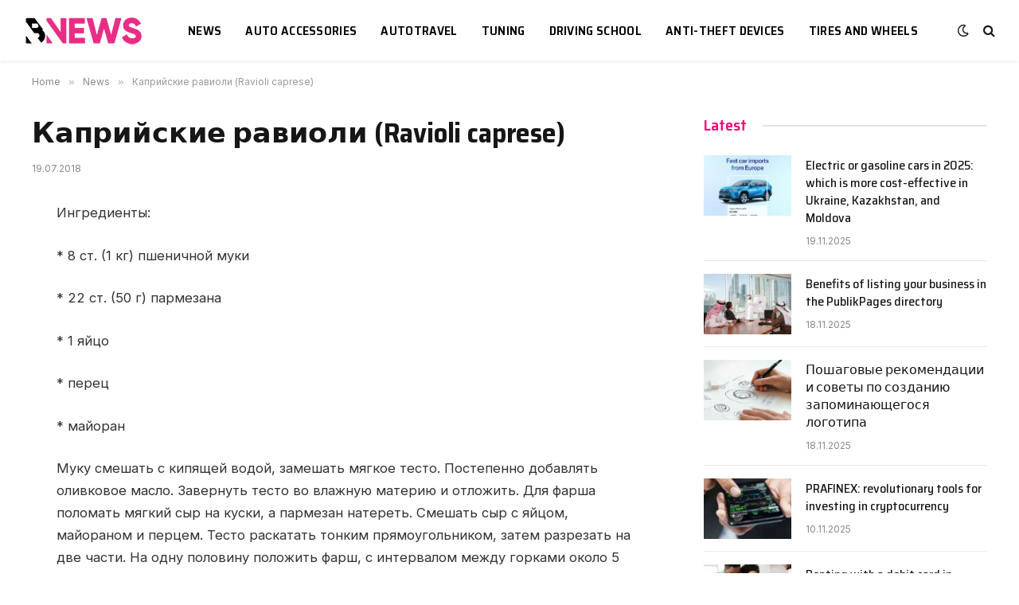

--- FILE ---
content_type: text/html; charset=UTF-8
request_url: https://carsinfo.net/kaprijskie-ravioli-ravioli-caprese.html
body_size: 11865
content:

<!DOCTYPE html>
<html lang="en-US" class="s-light site-s-light">

<head>

	<meta charset="UTF-8" />
	<meta name="viewport" content="width=device-width, initial-scale=1" />
	<meta name='robots' content='index, follow, max-image-preview:large, max-snippet:-1, max-video-preview:-1' />

	<!-- This site is optimized with the Yoast SEO plugin v26.6 - https://yoast.com/wordpress/plugins/seo/ -->
	<title>Каприйские равиоли (Ravioli caprese)</title><link rel="preload" as="font" href="https://carsinfo.net/wp-content/themes/smart-mag/css/icons/fonts/ts-icons.woff2?v2.2" type="font/woff2" crossorigin="anonymous" />
	<meta name="description" content="Ингредиенты: * 8 ст. (1 кг) пшеничной муки * 22 ст. (50 г) пармезана * 1 яйцо * перец * майоран Муку смешать с кипящей водой, замешать мягкое тесто." />
	<link rel="canonical" href="https://carsinfo.net/kaprijskie-ravioli-ravioli-caprese.html" />
	<meta property="og:locale" content="en_US" />
	<meta property="og:type" content="article" />
	<meta property="og:title" content="Каприйские равиоли (Ravioli caprese)" />
	<meta property="og:description" content="Ингредиенты: * 8 ст. (1 кг) пшеничной муки * 22 ст. (50 г) пармезана * 1 яйцо * перец * майоран Муку смешать с кипящей водой, замешать мягкое тесто." />
	<meta property="og:url" content="https://carsinfo.net/kaprijskie-ravioli-ravioli-caprese.html" />
	<meta property="og:site_name" content="Cars Info - auto accessories, autotravel, tuning" />
	<meta property="article:published_time" content="2018-07-19T10:45:29+00:00" />
	<meta name="author" content="carsinfonews" />
	<meta name="twitter:card" content="summary_large_image" />
	<meta name="twitter:label1" content="Written by" />
	<meta name="twitter:data1" content="carsinfonews" />
	<script type="application/ld+json" class="yoast-schema-graph">{"@context":"https://schema.org","@graph":[{"@type":"WebPage","@id":"https://carsinfo.net/kaprijskie-ravioli-ravioli-caprese.html","url":"https://carsinfo.net/kaprijskie-ravioli-ravioli-caprese.html","name":"Каприйские равиоли (Ravioli caprese)","isPartOf":{"@id":"https://carsinfo.net/#website"},"datePublished":"2018-07-19T10:45:29+00:00","author":{"@id":"https://carsinfo.net/#/schema/person/90763a8b1f7a3e0c32dc1d448fe0de9b"},"description":"Ингредиенты: * 8 ст. (1 кг) пшеничной муки * 22 ст. (50 г) пармезана * 1 яйцо * перец * майоран Муку смешать с кипящей водой, замешать мягкое тесто.","inLanguage":"en-US","potentialAction":[{"@type":"ReadAction","target":["https://carsinfo.net/kaprijskie-ravioli-ravioli-caprese.html"]}]},{"@type":"WebSite","@id":"https://carsinfo.net/#website","url":"https://carsinfo.net/","name":"Cars Info - auto accessories, autotravel, tuning","description":"","potentialAction":[{"@type":"SearchAction","target":{"@type":"EntryPoint","urlTemplate":"https://carsinfo.net/?s={search_term_string}"},"query-input":{"@type":"PropertyValueSpecification","valueRequired":true,"valueName":"search_term_string"}}],"inLanguage":"en-US"},{"@type":"Person","@id":"https://carsinfo.net/#/schema/person/90763a8b1f7a3e0c32dc1d448fe0de9b","name":"carsinfonews","image":{"@type":"ImageObject","inLanguage":"en-US","@id":"https://carsinfo.net/#/schema/person/image/","url":"https://secure.gravatar.com/avatar/?s=96&d=mm&r=g","contentUrl":"https://secure.gravatar.com/avatar/?s=96&d=mm&r=g","caption":"carsinfonews"}}]}</script>
	<!-- / Yoast SEO plugin. -->


<link rel='dns-prefetch' href='//fonts.googleapis.com' />
<link rel="alternate" type="application/rss+xml" title="Cars Info - auto accessories, autotravel, tuning &raquo; Feed" href="https://carsinfo.net/feed" />
<link rel="alternate" type="application/rss+xml" title="Cars Info - auto accessories, autotravel, tuning &raquo; Comments Feed" href="https://carsinfo.net/comments/feed" />
<link rel="alternate" type="application/rss+xml" title="Cars Info - auto accessories, autotravel, tuning &raquo; Каприйские равиоли (Ravioli caprese) Comments Feed" href="https://carsinfo.net/kaprijskie-ravioli-ravioli-caprese.html/feed" />
<link rel="alternate" title="oEmbed (JSON)" type="application/json+oembed" href="https://carsinfo.net/wp-json/oembed/1.0/embed?url=https%3A%2F%2Fcarsinfo.net%2Fkaprijskie-ravioli-ravioli-caprese.html" />
<link rel="alternate" title="oEmbed (XML)" type="text/xml+oembed" href="https://carsinfo.net/wp-json/oembed/1.0/embed?url=https%3A%2F%2Fcarsinfo.net%2Fkaprijskie-ravioli-ravioli-caprese.html&#038;format=xml" />
<style id='wp-img-auto-sizes-contain-inline-css' type='text/css'>
img:is([sizes=auto i],[sizes^="auto," i]){contain-intrinsic-size:3000px 1500px}
/*# sourceURL=wp-img-auto-sizes-contain-inline-css */
</style>
<link rel='stylesheet' id='wp-block-library-css' href='https://carsinfo.net/wp-includes/css/dist/block-library/style.min.css?ver=6.9' type='text/css' media='all' />
<style id='classic-theme-styles-inline-css' type='text/css'>
/*! This file is auto-generated */
.wp-block-button__link{color:#fff;background-color:#32373c;border-radius:9999px;box-shadow:none;text-decoration:none;padding:calc(.667em + 2px) calc(1.333em + 2px);font-size:1.125em}.wp-block-file__button{background:#32373c;color:#fff;text-decoration:none}
/*# sourceURL=/wp-includes/css/classic-themes.min.css */
</style>
<style id='global-styles-inline-css' type='text/css'>
:root{--wp--preset--aspect-ratio--square: 1;--wp--preset--aspect-ratio--4-3: 4/3;--wp--preset--aspect-ratio--3-4: 3/4;--wp--preset--aspect-ratio--3-2: 3/2;--wp--preset--aspect-ratio--2-3: 2/3;--wp--preset--aspect-ratio--16-9: 16/9;--wp--preset--aspect-ratio--9-16: 9/16;--wp--preset--color--black: #000000;--wp--preset--color--cyan-bluish-gray: #abb8c3;--wp--preset--color--white: #ffffff;--wp--preset--color--pale-pink: #f78da7;--wp--preset--color--vivid-red: #cf2e2e;--wp--preset--color--luminous-vivid-orange: #ff6900;--wp--preset--color--luminous-vivid-amber: #fcb900;--wp--preset--color--light-green-cyan: #7bdcb5;--wp--preset--color--vivid-green-cyan: #00d084;--wp--preset--color--pale-cyan-blue: #8ed1fc;--wp--preset--color--vivid-cyan-blue: #0693e3;--wp--preset--color--vivid-purple: #9b51e0;--wp--preset--gradient--vivid-cyan-blue-to-vivid-purple: linear-gradient(135deg,rgb(6,147,227) 0%,rgb(155,81,224) 100%);--wp--preset--gradient--light-green-cyan-to-vivid-green-cyan: linear-gradient(135deg,rgb(122,220,180) 0%,rgb(0,208,130) 100%);--wp--preset--gradient--luminous-vivid-amber-to-luminous-vivid-orange: linear-gradient(135deg,rgb(252,185,0) 0%,rgb(255,105,0) 100%);--wp--preset--gradient--luminous-vivid-orange-to-vivid-red: linear-gradient(135deg,rgb(255,105,0) 0%,rgb(207,46,46) 100%);--wp--preset--gradient--very-light-gray-to-cyan-bluish-gray: linear-gradient(135deg,rgb(238,238,238) 0%,rgb(169,184,195) 100%);--wp--preset--gradient--cool-to-warm-spectrum: linear-gradient(135deg,rgb(74,234,220) 0%,rgb(151,120,209) 20%,rgb(207,42,186) 40%,rgb(238,44,130) 60%,rgb(251,105,98) 80%,rgb(254,248,76) 100%);--wp--preset--gradient--blush-light-purple: linear-gradient(135deg,rgb(255,206,236) 0%,rgb(152,150,240) 100%);--wp--preset--gradient--blush-bordeaux: linear-gradient(135deg,rgb(254,205,165) 0%,rgb(254,45,45) 50%,rgb(107,0,62) 100%);--wp--preset--gradient--luminous-dusk: linear-gradient(135deg,rgb(255,203,112) 0%,rgb(199,81,192) 50%,rgb(65,88,208) 100%);--wp--preset--gradient--pale-ocean: linear-gradient(135deg,rgb(255,245,203) 0%,rgb(182,227,212) 50%,rgb(51,167,181) 100%);--wp--preset--gradient--electric-grass: linear-gradient(135deg,rgb(202,248,128) 0%,rgb(113,206,126) 100%);--wp--preset--gradient--midnight: linear-gradient(135deg,rgb(2,3,129) 0%,rgb(40,116,252) 100%);--wp--preset--font-size--small: 13px;--wp--preset--font-size--medium: 20px;--wp--preset--font-size--large: 36px;--wp--preset--font-size--x-large: 42px;--wp--preset--spacing--20: 0.44rem;--wp--preset--spacing--30: 0.67rem;--wp--preset--spacing--40: 1rem;--wp--preset--spacing--50: 1.5rem;--wp--preset--spacing--60: 2.25rem;--wp--preset--spacing--70: 3.38rem;--wp--preset--spacing--80: 5.06rem;--wp--preset--shadow--natural: 6px 6px 9px rgba(0, 0, 0, 0.2);--wp--preset--shadow--deep: 12px 12px 50px rgba(0, 0, 0, 0.4);--wp--preset--shadow--sharp: 6px 6px 0px rgba(0, 0, 0, 0.2);--wp--preset--shadow--outlined: 6px 6px 0px -3px rgb(255, 255, 255), 6px 6px rgb(0, 0, 0);--wp--preset--shadow--crisp: 6px 6px 0px rgb(0, 0, 0);}:where(.is-layout-flex){gap: 0.5em;}:where(.is-layout-grid){gap: 0.5em;}body .is-layout-flex{display: flex;}.is-layout-flex{flex-wrap: wrap;align-items: center;}.is-layout-flex > :is(*, div){margin: 0;}body .is-layout-grid{display: grid;}.is-layout-grid > :is(*, div){margin: 0;}:where(.wp-block-columns.is-layout-flex){gap: 2em;}:where(.wp-block-columns.is-layout-grid){gap: 2em;}:where(.wp-block-post-template.is-layout-flex){gap: 1.25em;}:where(.wp-block-post-template.is-layout-grid){gap: 1.25em;}.has-black-color{color: var(--wp--preset--color--black) !important;}.has-cyan-bluish-gray-color{color: var(--wp--preset--color--cyan-bluish-gray) !important;}.has-white-color{color: var(--wp--preset--color--white) !important;}.has-pale-pink-color{color: var(--wp--preset--color--pale-pink) !important;}.has-vivid-red-color{color: var(--wp--preset--color--vivid-red) !important;}.has-luminous-vivid-orange-color{color: var(--wp--preset--color--luminous-vivid-orange) !important;}.has-luminous-vivid-amber-color{color: var(--wp--preset--color--luminous-vivid-amber) !important;}.has-light-green-cyan-color{color: var(--wp--preset--color--light-green-cyan) !important;}.has-vivid-green-cyan-color{color: var(--wp--preset--color--vivid-green-cyan) !important;}.has-pale-cyan-blue-color{color: var(--wp--preset--color--pale-cyan-blue) !important;}.has-vivid-cyan-blue-color{color: var(--wp--preset--color--vivid-cyan-blue) !important;}.has-vivid-purple-color{color: var(--wp--preset--color--vivid-purple) !important;}.has-black-background-color{background-color: var(--wp--preset--color--black) !important;}.has-cyan-bluish-gray-background-color{background-color: var(--wp--preset--color--cyan-bluish-gray) !important;}.has-white-background-color{background-color: var(--wp--preset--color--white) !important;}.has-pale-pink-background-color{background-color: var(--wp--preset--color--pale-pink) !important;}.has-vivid-red-background-color{background-color: var(--wp--preset--color--vivid-red) !important;}.has-luminous-vivid-orange-background-color{background-color: var(--wp--preset--color--luminous-vivid-orange) !important;}.has-luminous-vivid-amber-background-color{background-color: var(--wp--preset--color--luminous-vivid-amber) !important;}.has-light-green-cyan-background-color{background-color: var(--wp--preset--color--light-green-cyan) !important;}.has-vivid-green-cyan-background-color{background-color: var(--wp--preset--color--vivid-green-cyan) !important;}.has-pale-cyan-blue-background-color{background-color: var(--wp--preset--color--pale-cyan-blue) !important;}.has-vivid-cyan-blue-background-color{background-color: var(--wp--preset--color--vivid-cyan-blue) !important;}.has-vivid-purple-background-color{background-color: var(--wp--preset--color--vivid-purple) !important;}.has-black-border-color{border-color: var(--wp--preset--color--black) !important;}.has-cyan-bluish-gray-border-color{border-color: var(--wp--preset--color--cyan-bluish-gray) !important;}.has-white-border-color{border-color: var(--wp--preset--color--white) !important;}.has-pale-pink-border-color{border-color: var(--wp--preset--color--pale-pink) !important;}.has-vivid-red-border-color{border-color: var(--wp--preset--color--vivid-red) !important;}.has-luminous-vivid-orange-border-color{border-color: var(--wp--preset--color--luminous-vivid-orange) !important;}.has-luminous-vivid-amber-border-color{border-color: var(--wp--preset--color--luminous-vivid-amber) !important;}.has-light-green-cyan-border-color{border-color: var(--wp--preset--color--light-green-cyan) !important;}.has-vivid-green-cyan-border-color{border-color: var(--wp--preset--color--vivid-green-cyan) !important;}.has-pale-cyan-blue-border-color{border-color: var(--wp--preset--color--pale-cyan-blue) !important;}.has-vivid-cyan-blue-border-color{border-color: var(--wp--preset--color--vivid-cyan-blue) !important;}.has-vivid-purple-border-color{border-color: var(--wp--preset--color--vivid-purple) !important;}.has-vivid-cyan-blue-to-vivid-purple-gradient-background{background: var(--wp--preset--gradient--vivid-cyan-blue-to-vivid-purple) !important;}.has-light-green-cyan-to-vivid-green-cyan-gradient-background{background: var(--wp--preset--gradient--light-green-cyan-to-vivid-green-cyan) !important;}.has-luminous-vivid-amber-to-luminous-vivid-orange-gradient-background{background: var(--wp--preset--gradient--luminous-vivid-amber-to-luminous-vivid-orange) !important;}.has-luminous-vivid-orange-to-vivid-red-gradient-background{background: var(--wp--preset--gradient--luminous-vivid-orange-to-vivid-red) !important;}.has-very-light-gray-to-cyan-bluish-gray-gradient-background{background: var(--wp--preset--gradient--very-light-gray-to-cyan-bluish-gray) !important;}.has-cool-to-warm-spectrum-gradient-background{background: var(--wp--preset--gradient--cool-to-warm-spectrum) !important;}.has-blush-light-purple-gradient-background{background: var(--wp--preset--gradient--blush-light-purple) !important;}.has-blush-bordeaux-gradient-background{background: var(--wp--preset--gradient--blush-bordeaux) !important;}.has-luminous-dusk-gradient-background{background: var(--wp--preset--gradient--luminous-dusk) !important;}.has-pale-ocean-gradient-background{background: var(--wp--preset--gradient--pale-ocean) !important;}.has-electric-grass-gradient-background{background: var(--wp--preset--gradient--electric-grass) !important;}.has-midnight-gradient-background{background: var(--wp--preset--gradient--midnight) !important;}.has-small-font-size{font-size: var(--wp--preset--font-size--small) !important;}.has-medium-font-size{font-size: var(--wp--preset--font-size--medium) !important;}.has-large-font-size{font-size: var(--wp--preset--font-size--large) !important;}.has-x-large-font-size{font-size: var(--wp--preset--font-size--x-large) !important;}
:where(.wp-block-post-template.is-layout-flex){gap: 1.25em;}:where(.wp-block-post-template.is-layout-grid){gap: 1.25em;}
:where(.wp-block-term-template.is-layout-flex){gap: 1.25em;}:where(.wp-block-term-template.is-layout-grid){gap: 1.25em;}
:where(.wp-block-columns.is-layout-flex){gap: 2em;}:where(.wp-block-columns.is-layout-grid){gap: 2em;}
:root :where(.wp-block-pullquote){font-size: 1.5em;line-height: 1.6;}
/*# sourceURL=global-styles-inline-css */
</style>
<link rel='stylesheet' id='cptch_stylesheet-css' href='https://carsinfo.net/wp-content/plugins/captcha-bws/css/front_end_style.css?ver=5.2.7' type='text/css' media='all' />
<link rel='stylesheet' id='dashicons-css' href='https://carsinfo.net/wp-includes/css/dashicons.min.css?ver=6.9' type='text/css' media='all' />
<link rel='stylesheet' id='cptch_desktop_style-css' href='https://carsinfo.net/wp-content/plugins/captcha-bws/css/desktop_style.css?ver=5.2.7' type='text/css' media='all' />
<link rel='stylesheet' id='smartmag-core-css' href='https://carsinfo.net/wp-content/themes/smart-mag/style.css?ver=7.0.1' type='text/css' media='all' />
<style id='smartmag-core-inline-css' type='text/css'>
:root { --c-main: #fa057b;
--c-main-rgb: 250,5,123;
--text-font: "Inter", system-ui, -apple-system, "Segoe UI", Arial, sans-serif;
--body-font: "Inter", system-ui, -apple-system, "Segoe UI", Arial, sans-serif;
--title-font: "Saira Semi Condensed", system-ui, -apple-system, "Segoe UI", Arial, sans-serif;
--h-font: "Saira Semi Condensed", system-ui, -apple-system, "Segoe UI", Arial, sans-serif;
--title-size-xs: 16px;
--title-size-s: 18px;
--title-size-n: 19px;
--title-size-m: 21px;
--title-fw-bold: 600;
--title-fw-semi: 500;
--excerpt-size: 14px; }
.smart-head-main { --c-shadow: rgba(0,0,0,0.05); }
.smart-head-main .smart-head-top { --head-h: 34px; }
.smart-head-main .smart-head-mid { --head-h: 76px; }
.smart-head-main .smart-head-bot { border-top-width: 0px; }
.navigation { font-family: "Saira Semi Condensed", system-ui, -apple-system, "Segoe UI", Arial, sans-serif; }
.navigation-main .menu > li > a { font-size: 16px; font-weight: 600; text-transform: uppercase; letter-spacing: .02em; }
.navigation-main .menu > li li a { font-size: 14px; }
.navigation-main { --nav-items-space: 15px; }
.s-light .navigation-main { --c-nav: #000000; }
.s-light .navigation { --c-nav-blip: var(--c-main); }
.mobile-menu { font-family: "Saira Semi Condensed", system-ui, -apple-system, "Segoe UI", Arial, sans-serif; font-weight: 600; }
.navigation-small { font-family: "Inter", system-ui, -apple-system, "Segoe UI", Arial, sans-serif; margin-left: calc(-1 * var(--nav-items-space)); }
.smart-head-main .spc-social { --c-spc-social-hov: #f2f2f2; --spc-social-space: 5px; }
.smart-head-main .logo-is-image { padding-right: 5px; }
.post-meta .post-cat > a { font-family: "Saira Semi Condensed", system-ui, -apple-system, "Segoe UI", Arial, sans-serif; }
.post-meta .text-in, .post-meta .post-cat > a { font-size: 14px; }
.post-meta .post-cat > a { font-weight: 600; }
.post-meta { --p-meta-sep: "\2013"; --p-meta-sep-pad: 6px; }
.block-head-b .heading { font-size: 24px; font-weight: 600; letter-spacing: 0.04em; }
.block-head-e2 .heading { font-weight: 600; color: var(--c-main); }
.list-post { --list-p-media-width: 29.94923858%; --list-p-media-max-width: 85%; }
.a-wrap-2:not(._) { margin-top: 0px; }
@media (min-width: 940px) and (max-width: 1200px) { .navigation-main .menu > li > a { font-size: calc(10px + (16px - 10px) * .7); } }


/*# sourceURL=smartmag-core-inline-css */
</style>
<link rel='stylesheet' id='magnific-popup-css' href='https://carsinfo.net/wp-content/themes/smart-mag/css/lightbox.css?ver=7.0.1' type='text/css' media='all' />
<link rel='stylesheet' id='smartmag-icons-css' href='https://carsinfo.net/wp-content/themes/smart-mag/css/icons/icons.css?ver=7.0.1' type='text/css' media='all' />
<link rel='stylesheet' id='smartmag-gfonts-custom-css' href='https://fonts.googleapis.com/css?family=Inter%3A400%2C500%2C600%2C700%7CSaira+Semi+Condensed%3A400%2C500%2C600%2C700&#038;display=swap' type='text/css' media='all' />
<script type="text/javascript" src="https://carsinfo.net/wp-includes/js/jquery/jquery.min.js?ver=3.7.1" id="jquery-core-js"></script>
<script type="text/javascript" src="https://carsinfo.net/wp-includes/js/jquery/jquery-migrate.min.js?ver=3.4.1" id="jquery-migrate-js"></script>
<link rel="https://api.w.org/" href="https://carsinfo.net/wp-json/" /><link rel="alternate" title="JSON" type="application/json" href="https://carsinfo.net/wp-json/wp/v2/posts/2028" /><link rel="EditURI" type="application/rsd+xml" title="RSD" href="https://carsinfo.net/xmlrpc.php?rsd" />
<meta name="generator" content="WordPress 6.9" />
<link rel='shortlink' href='https://carsinfo.net/?p=2028' />

		<script>
		var BunyadSchemeKey = 'bunyad-scheme';
		(() => {
			const d = document.documentElement;
			const c = d.classList;
			const scheme = localStorage.getItem(BunyadSchemeKey);
			if (scheme) {
				d.dataset.origClass = c;
				scheme === 'dark' ? c.remove('s-light', 'site-s-light') : c.remove('s-dark', 'site-s-dark');
				c.add('site-s-' + scheme, 's-' + scheme);
			}
		})();
		</script>
		<meta name="generator" content="Elementor 3.33.6; features: additional_custom_breakpoints; settings: css_print_method-external, google_font-enabled, font_display-auto">
			<style>
				.e-con.e-parent:nth-of-type(n+4):not(.e-lazyloaded):not(.e-no-lazyload),
				.e-con.e-parent:nth-of-type(n+4):not(.e-lazyloaded):not(.e-no-lazyload) * {
					background-image: none !important;
				}
				@media screen and (max-height: 1024px) {
					.e-con.e-parent:nth-of-type(n+3):not(.e-lazyloaded):not(.e-no-lazyload),
					.e-con.e-parent:nth-of-type(n+3):not(.e-lazyloaded):not(.e-no-lazyload) * {
						background-image: none !important;
					}
				}
				@media screen and (max-height: 640px) {
					.e-con.e-parent:nth-of-type(n+2):not(.e-lazyloaded):not(.e-no-lazyload),
					.e-con.e-parent:nth-of-type(n+2):not(.e-lazyloaded):not(.e-no-lazyload) * {
						background-image: none !important;
					}
				}
			</style>
			<link rel="icon" href="https://carsinfo.net/wp-content/uploads/2022/02/1-4-150x150.png" sizes="32x32" />
<link rel="icon" href="https://carsinfo.net/wp-content/uploads/2022/02/1-4.png" sizes="192x192" />
<link rel="apple-touch-icon" href="https://carsinfo.net/wp-content/uploads/2022/02/1-4.png" />
<meta name="msapplication-TileImage" content="https://carsinfo.net/wp-content/uploads/2022/02/1-4.png" />


</head>

<body class="wp-singular post-template-default single single-post postid-2028 single-format-standard wp-theme-smart-mag right-sidebar post-layout-modern post-cat-1 has-lb has-lb-sm layout-normal elementor-default elementor-kit-13">



<div class="main-wrap">

	
<div class="off-canvas-backdrop"></div>
<div class="mobile-menu-container off-canvas" id="off-canvas">

	<div class="off-canvas-head">
		<a href="#" class="close"><i class="tsi tsi-times"></i></a>

		<div class="ts-logo">
					</div>
	</div>

	<div class="off-canvas-content">

		
			<ul id="menu-main" class="mobile-menu"><li id="menu-item-1671" class="menu-item menu-item-type-taxonomy menu-item-object-category current-post-ancestor current-menu-parent current-post-parent menu-item-1671"><a href="https://carsinfo.net/news">News</a></li>
<li id="menu-item-1672" class="menu-item menu-item-type-taxonomy menu-item-object-category menu-item-1672"><a href="https://carsinfo.net/auto-accessories">Auto accessories</a></li>
<li id="menu-item-1673" class="menu-item menu-item-type-taxonomy menu-item-object-category menu-item-1673"><a href="https://carsinfo.net/autotravel">Autotravel</a></li>
<li id="menu-item-1674" class="menu-item menu-item-type-taxonomy menu-item-object-category menu-item-1674"><a href="https://carsinfo.net/tuning">Tuning</a></li>
<li id="menu-item-1675" class="menu-item menu-item-type-taxonomy menu-item-object-category menu-item-1675"><a href="https://carsinfo.net/driving-school">Driving school</a></li>
<li id="menu-item-1676" class="menu-item menu-item-type-taxonomy menu-item-object-category menu-item-1676"><a href="https://carsinfo.net/anti-theft-devices">Anti-theft devices</a></li>
<li id="menu-item-1677" class="menu-item menu-item-type-taxonomy menu-item-object-category menu-item-1677"><a href="https://carsinfo.net/tires-and-wheels">Tires and wheels</a></li>
</ul>
		
					<div class="off-canvas-widgets">
				<br />
<b>Warning</b>:  Undefined array key "force_show_code" in <b>/home/user56517/web/carsinfo.net/public_html/wp-content/plugins/saperu-integration/saperu-integration.php</b> on line <b>988</b><br />
			</div>
		
		
		<div class="spc-social spc-social-b smart-head-social">
		
			
				<a href="#" class="link s-facebook" target="_blank" rel="noopener">
					<i class="icon tsi tsi-facebook"></i>
					<span class="visuallyhidden">Facebook</span>
				</a>
									
			
				<a href="#" class="link s-twitter" target="_blank" rel="noopener">
					<i class="icon tsi tsi-twitter"></i>
					<span class="visuallyhidden">Twitter</span>
				</a>
									
			
				<a href="#" class="link s-instagram" target="_blank" rel="noopener">
					<i class="icon tsi tsi-instagram"></i>
					<span class="visuallyhidden">Instagram</span>
				</a>
									
			
		</div>

		
	</div>

</div>
<div class="smart-head smart-head-a smart-head-main" id="smart-head" data-sticky="auto" data-sticky-type="smart">
	
	<div class="smart-head-row smart-head-mid is-light smart-head-row-full">

		<div class="inner full">

							
				<div class="items items-left ">
					<a href="https://carsinfo.net/" title="Cars Info &#8211; auto accessories, autotravel, tuning" rel="home" class="logo-link ts-logo logo-is-image">
		<span>
			
				
					<img src="https://carsinfo.net/wp-content/uploads/2022/02/14.png" class="logo-image logo-image-dark" alt="Cars Info &#8211; auto accessories, autotravel, tuning" srcset="https://carsinfo.net/wp-content/uploads/2022/02/14.png ,https://carsinfo.net/wp-content/uploads/2022/02/13.png 2x" width="151" height="37"/><img src="https://carsinfo.net/wp-content/uploads/2022/02/11.png" class="logo-image" alt="Cars Info &#8211; auto accessories, autotravel, tuning" srcset="https://carsinfo.net/wp-content/uploads/2022/02/11.png ,https://carsinfo.net/wp-content/uploads/2022/02/12.png 2x" width="151" height="37"/>
									 
					</span>
	</a>	<div class="nav-wrap">
		<nav class="navigation navigation-main nav-hov-a">
			<ul id="menu-main-1" class="menu"><li class="menu-item menu-item-type-taxonomy menu-item-object-category current-post-ancestor current-menu-parent current-post-parent menu-cat-1 menu-item-1671"><a href="https://carsinfo.net/news">News</a></li>
<li class="menu-item menu-item-type-taxonomy menu-item-object-category menu-cat-19 menu-item-1672"><a href="https://carsinfo.net/auto-accessories">Auto accessories</a></li>
<li class="menu-item menu-item-type-taxonomy menu-item-object-category menu-cat-20 menu-item-1673"><a href="https://carsinfo.net/autotravel">Autotravel</a></li>
<li class="menu-item menu-item-type-taxonomy menu-item-object-category menu-cat-21 menu-item-1674"><a href="https://carsinfo.net/tuning">Tuning</a></li>
<li class="menu-item menu-item-type-taxonomy menu-item-object-category menu-cat-22 menu-item-1675"><a href="https://carsinfo.net/driving-school">Driving school</a></li>
<li class="menu-item menu-item-type-taxonomy menu-item-object-category menu-cat-23 menu-item-1676"><a href="https://carsinfo.net/anti-theft-devices">Anti-theft devices</a></li>
<li class="menu-item menu-item-type-taxonomy menu-item-object-category menu-cat-24 menu-item-1677"><a href="https://carsinfo.net/tires-and-wheels">Tires and wheels</a></li>
</ul>		</nav>
	</div>
				</div>

							
				<div class="items items-center empty">
								</div>

							
				<div class="items items-right ">
				
<div class="scheme-switcher has-icon-only">
	<a href="#" class="toggle is-icon toggle-dark" title="Switch to Dark Design - easier on eyes.">
		<i class="icon tsi tsi-moon"></i>
	</a>
	<a href="#" class="toggle is-icon toggle-light" title="Switch to Light Design.">
		<i class="icon tsi tsi-bright"></i>
	</a>
</div>

	<a href="#" class="search-icon has-icon-only is-icon" title="Search">
		<i class="tsi tsi-search"></i>
	</a>

				</div>

						
		</div>
	</div>

	</div>
<div class="smart-head smart-head-a smart-head-mobile" id="smart-head-mobile" data-sticky="mid" data-sticky-type>
	
	<div class="smart-head-row smart-head-mid smart-head-row-3 is-light smart-head-row-full">

		<div class="inner wrap">

							
				<div class="items items-left ">
				
<button class="offcanvas-toggle has-icon" type="button" aria-label="Menu">
	<span class="hamburger-icon hamburger-icon-a">
		<span class="inner"></span>
	</span>
</button>				</div>

							
				<div class="items items-center ">
					<a href="https://carsinfo.net/" title="Cars Info &#8211; auto accessories, autotravel, tuning" rel="home" class="logo-link ts-logo logo-is-image">
		<span>
			
				
					<img src="https://carsinfo.net/wp-content/uploads/2022/02/14.png" class="logo-image logo-image-dark" alt="Cars Info &#8211; auto accessories, autotravel, tuning" srcset="https://carsinfo.net/wp-content/uploads/2022/02/14.png ,https://carsinfo.net/wp-content/uploads/2022/02/13.png 2x" width="151" height="37"/><img src="https://carsinfo.net/wp-content/uploads/2022/02/11.png" class="logo-image" alt="Cars Info &#8211; auto accessories, autotravel, tuning" srcset="https://carsinfo.net/wp-content/uploads/2022/02/11.png ,https://carsinfo.net/wp-content/uploads/2022/02/12.png 2x" width="151" height="37"/>
									 
					</span>
	</a>				</div>

							
				<div class="items items-right ">
				
<div class="scheme-switcher has-icon-only">
	<a href="#" class="toggle is-icon toggle-dark" title="Switch to Dark Design - easier on eyes.">
		<i class="icon tsi tsi-moon"></i>
	</a>
	<a href="#" class="toggle is-icon toggle-light" title="Switch to Light Design.">
		<i class="icon tsi tsi-bright"></i>
	</a>
</div>

	<a href="#" class="search-icon has-icon-only is-icon" title="Search">
		<i class="tsi tsi-search"></i>
	</a>

				</div>

						
		</div>
	</div>

	</div>
<nav class="breadcrumbs is-full-width breadcrumbs-a" id="breadcrumb"><div class="inner ts-contain "><span><a href="https://carsinfo.net/"><span>Home</span></a></span><span class="delim">&raquo;</span><span><a href="https://carsinfo.net/news"><span>News</span></a></span><span class="delim">&raquo;</span><span class="current">Каприйские равиоли (Ravioli caprese)</span></div></nav>
<div class="main ts-contain cf right-sidebar">
	
		

<div class="ts-row">
	<div class="col-8 main-content">

					<div class="the-post-header s-head-modern s-head-modern-a">
	<div class="post-meta post-meta-a post-meta-left post-meta-single has-below"><h1 class="is-title post-title">Каприйские равиоли (Ravioli caprese)</h1><div class="post-meta-items meta-below"><span class="meta-item date"><time class="post-date" datetime="2018-07-19T13:45:29+03:00">19.07.2018</time></span></div></div>	
	
</div>		
					<div class="single-featured">
					
	<div class="featured">
			</div>

				</div>
		
		<div class="the-post s-post-modern">

			<article id="post-2028" class="post-2028 post type-post status-publish format-standard category-news">
				
<div class="post-content-wrap">
	
	<div class="post-content cf entry-content content-spacious">

		
				
		<p>Ингредиенты:</p>
<p>* 8 ст. (1 кг) пшеничной муки</p>
<p>* 22 ст. (50 г) пармезана</p>
<p><span id="more-2028"></span></p>
<p>* 1 яйцо</p>
<p>* перец</p>
<p>* майоран</p>
<p>Муку смешать с кипящей водой, замешать мягкое тесто. Постепенно добавлять оливковое масло. Завернуть тесто во влажную материю и отложить. Для фарша поломать мягкий сыр на куски, а пармезан натереть. Смешать сыр с яйцом, майораном и перцем. Тесто раскатать тонким прямоугольником, затем разрезать на две части. На одну половину положить фарш, с интервалом между горками около 5 см, и накрыть вторым слоем теста, слегка придавив вокруг фарша. Колесом для теста разрезать заготовку квадратами, либо же специальной круглой формой сделать равиоли круглыми. Варить в большом количестве соленой воды 5 минут. Подавать к столу с томатным соусом.</p>
<p>Для тех кто не знал, итальянцы равиоли относят к пасте. А я на днях посетил ресторан спб &laquo;Ля Мур&raquo; и отведал у них всем известное спагетти Карбонара. Мне очень понравилось, поэтому посещу этот ресторан еще не один раз, чтобы попробовать еще несколько ихних блюд.</p>
<p>Каприйские равиоли под томатным соуом</p>

				
		
		
		
	</div>
</div>
	
			</article>

			

			
			<div class="comments">
				
	

			<div class="ts-comments-show">
			<a href="#" class="ts-button ts-button-b">
				Add A Comment			</a>
		</div>
	

	<div id="comments" class="comments-area ts-comments-hidden">

		
	
		<div id="respond" class="comment-respond">
		<h3 id="reply-title" class="comment-reply-title"><span class="heading">Leave A Reply</span> <small><a rel="nofollow" id="cancel-comment-reply-link" href="/kaprijskie-ravioli-ravioli-caprese.html#respond" style="display:none;">Cancel Reply</a></small></h3><form action="https://carsinfo.net/wp-comments-post.php" method="post" id="commentform" class="comment-form">
			<p>
				<textarea name="comment" id="comment" cols="45" rows="8" aria-required="true" placeholder="Your Comment"  maxlength="65525" required="required"></textarea>
			</p><p class="form-field comment-form-author"><input id="author" name="author" type="text" placeholder="Name *" value="" size="30" maxlength="245" required='required' /></p>
<p class="form-field comment-form-email"><input id="email" name="email" type="email" placeholder="Email *" value="" size="30" maxlength="100" required='required' /></p>
<p class="form-field comment-form-url"><input id="url" name="url" type="text" inputmode="url" placeholder="Website" value="" size="30" maxlength="200" /></p>

		<p class="comment-form-cookies-consent">
			<input id="wp-comment-cookies-consent" name="wp-comment-cookies-consent" type="checkbox" value="yes" />
			<label for="wp-comment-cookies-consent">Save my name, email, and website in this browser for the next time I comment.
			</label>
		</p>
<p class="cptch_block"><span class="cptch_wrap cptch_slide">
				<label class="cptch_label" for="cptch_input_67"><div id="cptch_slide_captcha_container"></div><input type="hidden" name="cptch_form" value="wp_comments" />
				</label></span></p><p class="form-submit"><input name="submit" type="submit" id="comment-submit" class="submit" value="Post Comment" /> <input type='hidden' name='comment_post_ID' value='2028' id='comment_post_ID' />
<input type='hidden' name='comment_parent' id='comment_parent' value='0' />
</p></form>	</div><!-- #respond -->
	
	</div><!-- #comments -->
			</div>

		</div>
	</div>
	
			
	
	<aside class="col-4 main-sidebar has-sep" data-sticky="1">
	
			<div class="inner theiaStickySidebar">
		
			
		<div id="smartmag-block-posts-small-2" class="widget ts-block-widget smartmag-widget-posts-small">		
		<div class="block">
					<section class="block-wrap block-posts-small block-sc mb-none" data-id="1">

			<div class="widget-title block-head block-head-ac block-head block-head-ac block-head-e block-head-e2 is-left has-style"><h5 class="heading">Latest</h5></div>	
			<div class="block-content">
				
	<div class="loop loop-small loop-small-a loop-sep loop-small-sep grid grid-1 md:grid-1 sm:grid-1 xs:grid-1">

					
<article class="l-post  small-a-post m-pos-left small-post">

	
			<div class="media">

		
			<a href="https://carsinfo.net/electric-or-gasoline-cars-in-2025-which-is-more-cost-effective-in-ukraine-kazakhstan-and-moldova.html" class="image-link media-ratio ar-bunyad-thumb" title="Electric or gasoline cars in 2025: which is more cost-effective in Ukraine, Kazakhstan, and Moldova"><span data-bgsrc="https://carsinfo.net/wp-content/uploads/2025/11/electric-or-gasoline-cars-in-2025-which-is-more-cost-effective-in-ukraine-kazakhstan-and-moldova02.jpg" class="img bg-cover wp-post-image attachment-large size-large lazyload" data-bgset="https://carsinfo.net/wp-content/uploads/2025/11/electric-or-gasoline-cars-in-2025-which-is-more-cost-effective-in-ukraine-kazakhstan-and-moldova02.jpg 700w, https://carsinfo.net/wp-content/uploads/2025/11/electric-or-gasoline-cars-in-2025-which-is-more-cost-effective-in-ukraine-kazakhstan-and-moldova02-150x150.jpg 150w, https://carsinfo.net/wp-content/uploads/2025/11/electric-or-gasoline-cars-in-2025-which-is-more-cost-effective-in-ukraine-kazakhstan-and-moldova02-450x451.jpg 450w" data-sizes="(max-width: 110px) 100vw, 110px"></span></a>			
			
			
			
		
		</div>
	

	
		<div class="content">

			<div class="post-meta post-meta-a post-meta-left has-below"><h4 class="is-title post-title"><a href="https://carsinfo.net/electric-or-gasoline-cars-in-2025-which-is-more-cost-effective-in-ukraine-kazakhstan-and-moldova.html">Electric or gasoline cars in 2025: which is more cost-effective in Ukraine, Kazakhstan, and Moldova</a></h4><div class="post-meta-items meta-below"><span class="meta-item date"><span class="date-link"><time class="post-date" datetime="2025-11-19T00:42:51+03:00">19.11.2025</time></span></span></div></div>			
			
			
		</div>

	
</article>	
					
<article class="l-post  small-a-post m-pos-left small-post">

	
			<div class="media">

		
			<a href="https://carsinfo.net/benefits-of-listing-your-business-in-the-publikpages-directory.html" class="image-link media-ratio ar-bunyad-thumb" title="Benefits of listing your business in the PublikPages directory"><span data-bgsrc="https://carsinfo.net/wp-content/uploads/2025/11/benefits-of-listing-your-business-in-the-publikpages-directory017.jpg" class="img bg-cover wp-post-image attachment-large size-large lazyload" data-bgset="https://carsinfo.net/wp-content/uploads/2025/11/benefits-of-listing-your-business-in-the-publikpages-directory017.jpg 700w, https://carsinfo.net/wp-content/uploads/2025/11/benefits-of-listing-your-business-in-the-publikpages-directory017-150x100.jpg 150w, https://carsinfo.net/wp-content/uploads/2025/11/benefits-of-listing-your-business-in-the-publikpages-directory017-450x300.jpg 450w" data-sizes="(max-width: 110px) 100vw, 110px"></span></a>			
			
			
			
		
		</div>
	

	
		<div class="content">

			<div class="post-meta post-meta-a post-meta-left has-below"><h4 class="is-title post-title"><a href="https://carsinfo.net/benefits-of-listing-your-business-in-the-publikpages-directory.html">Benefits of listing your business in the PublikPages directory</a></h4><div class="post-meta-items meta-below"><span class="meta-item date"><span class="date-link"><time class="post-date" datetime="2025-11-18T23:27:09+03:00">18.11.2025</time></span></span></div></div>			
			
			
		</div>

	
</article>	
					
<article class="l-post  small-a-post m-pos-left small-post">

	
			<div class="media">

		
			<a href="https://carsinfo.net/poshagovye-rekomendacii-i-sovety-po-sozdaniyu-zapominayushhegosya-logotipa.html" class="image-link media-ratio ar-bunyad-thumb" title="Пошаговые рекомендации и советы по созданию запоминающегося логотипа"><span data-bgsrc="https://carsinfo.net/wp-content/uploads/2025/11/logo.png" class="img bg-cover wp-post-image attachment-large size-large lazyload" data-bgset="https://carsinfo.net/wp-content/uploads/2025/11/logo.png 700w, https://carsinfo.net/wp-content/uploads/2025/11/logo-150x113.png 150w, https://carsinfo.net/wp-content/uploads/2025/11/logo-450x338.png 450w" data-sizes="(max-width: 110px) 100vw, 110px"></span></a>			
			
			
			
		
		</div>
	

	
		<div class="content">

			<div class="post-meta post-meta-a post-meta-left has-below"><h4 class="is-title post-title"><a href="https://carsinfo.net/poshagovye-rekomendacii-i-sovety-po-sozdaniyu-zapominayushhegosya-logotipa.html">Пошаговые рекомендации и советы по созданию запоминающегося логотипа</a></h4><div class="post-meta-items meta-below"><span class="meta-item date"><span class="date-link"><time class="post-date" datetime="2025-11-18T10:05:15+03:00">18.11.2025</time></span></span></div></div>			
			
			
		</div>

	
</article>	
					
<article class="l-post  small-a-post m-pos-left small-post">

	
			<div class="media">

		
			<a href="https://carsinfo.net/prafinex-revolutionary-tools-for-investing-in-cryptocurrency.html" class="image-link media-ratio ar-bunyad-thumb" title="PRAFINEX: revolutionary tools for investing in cryptocurrency"><span data-bgsrc="https://carsinfo.net/wp-content/uploads/2025/11/prafinex-revolutionary-tools-for-investing-in-cryptocurrency04.jpg" class="img bg-cover wp-post-image attachment-large size-large lazyload" data-bgset="https://carsinfo.net/wp-content/uploads/2025/11/prafinex-revolutionary-tools-for-investing-in-cryptocurrency04.jpg 700w, https://carsinfo.net/wp-content/uploads/2025/11/prafinex-revolutionary-tools-for-investing-in-cryptocurrency04-150x84.jpg 150w, https://carsinfo.net/wp-content/uploads/2025/11/prafinex-revolutionary-tools-for-investing-in-cryptocurrency04-450x253.jpg 450w" data-sizes="(max-width: 110px) 100vw, 110px"></span></a>			
			
			
			
		
		</div>
	

	
		<div class="content">

			<div class="post-meta post-meta-a post-meta-left has-below"><h4 class="is-title post-title"><a href="https://carsinfo.net/prafinex-revolutionary-tools-for-investing-in-cryptocurrency.html">PRAFINEX: revolutionary tools for investing in cryptocurrency</a></h4><div class="post-meta-items meta-below"><span class="meta-item date"><span class="date-link"><time class="post-date" datetime="2025-11-10T21:45:36+03:00">10.11.2025</time></span></span></div></div>			
			
			
		</div>

	
</article>	
					
<article class="l-post  small-a-post m-pos-left small-post">

	
			<div class="media">

		
			<a href="https://carsinfo.net/renting-with-a-debit-card-in-tenerife-get-a-car-without-a-credit-card-and-without-a-deposit.html" class="image-link media-ratio ar-bunyad-thumb" title="Renting with a debit card in Tenerife: get a car without a credit card and without a deposit"><span data-bgsrc="https://carsinfo.net/wp-content/uploads/2025/11/renting-with-a-debit-card-in-tenerife-get-a-car-without-a-credit-card-and-without-a-deposit09.jpg" class="img bg-cover wp-post-image attachment-large size-large lazyload" data-bgset="https://carsinfo.net/wp-content/uploads/2025/11/renting-with-a-debit-card-in-tenerife-get-a-car-without-a-credit-card-and-without-a-deposit09.jpg 700w, https://carsinfo.net/wp-content/uploads/2025/11/renting-with-a-debit-card-in-tenerife-get-a-car-without-a-credit-card-and-without-a-deposit09-150x85.jpg 150w, https://carsinfo.net/wp-content/uploads/2025/11/renting-with-a-debit-card-in-tenerife-get-a-car-without-a-credit-card-and-without-a-deposit09-450x255.jpg 450w" data-sizes="(max-width: 110px) 100vw, 110px"></span></a>			
			
			
			
		
		</div>
	

	
		<div class="content">

			<div class="post-meta post-meta-a post-meta-left has-below"><h4 class="is-title post-title"><a href="https://carsinfo.net/renting-with-a-debit-card-in-tenerife-get-a-car-without-a-credit-card-and-without-a-deposit.html">Renting with a debit card in Tenerife: get a car without a credit card and without a deposit</a></h4><div class="post-meta-items meta-below"><span class="meta-item date"><span class="date-link"><time class="post-date" datetime="2025-11-06T08:43:40+03:00">06.11.2025</time></span></span></div></div>			
			
			
		</div>

	
</article>	
		
	</div>

					</div>

		</section>
				</div>

		</div><br />
<b>Warning</b>:  Undefined array key "force_show_code" in <b>/home/user56517/web/carsinfo.net/public_html/wp-content/plugins/saperu-integration/saperu-integration.php</b> on line <b>988</b><br />

		<div id="smartmag-block-grid-1" class="widget ts-block-widget smartmag-widget-grid">		
		<div class="block">
					<section class="block-wrap block-grid block-sc mb-none" data-id="2">

			<div class="widget-title block-head block-head-ac block-head block-head-ac block-head-e block-head-e2 is-left has-style"><h5 class="heading">Popular</h5></div>	
			<div class="block-content">
					
	<div class="loop loop-grid loop-grid-sm has-nums has-nums-a grid grid-1 md:grid-1 xs:grid-1">

					
<article class="l-post  grid-sm-post grid-post">

	
			<div class="media">

		
		</div>
	

	
		<div class="content">

			<div class="post-meta post-meta-a"><h3 class="is-title post-title"><a href="https://carsinfo.net/audududi-r8-v10-racing-edition-from-tuning-studio.html">Audududi R8 V10 Racing Edition from Tuning Studio anderson</a></h3></div>			
			
			
		</div>

	
</article>					
<article class="l-post  grid-sm-post grid-post">

	
			<div class="media">

		
		</div>
	

	
		<div class="content">

			<div class="post-meta post-meta-a"><h3 class="is-title post-title"><a href="https://carsinfo.net/kurica-s-paprikoj-kartofelem-i-cvetnoj-kapustoj.html">Курица с паприкой, картофелем и цветной капустой</a></h3></div>			
			
			
		</div>

	
</article>					
<article class="l-post  grid-sm-post grid-post">

	
			<div class="media">

		
		</div>
	

	
		<div class="content">

			<div class="post-meta post-meta-a"><h3 class="is-title post-title"><a href="https://carsinfo.net/krevetki-kremljovskaja.html">Креветки &laquo;Кремлёвская&raquo;</a></h3></div>			
			
			
		</div>

	
</article>					
<article class="l-post  grid-sm-post grid-post">

	
			<div class="media">

		
		</div>
	

	
		<div class="content">

			<div class="post-meta post-meta-a"><h3 class="is-title post-title"><a href="https://carsinfo.net/tire-inflation-with-gas.html">Tire Inflation with Gas</a></h3></div>			
			
			
		</div>

	
</article>					
<article class="l-post  grid-sm-post grid-post">

	
			<div class="media">

		
			<a href="https://carsinfo.net/a-full-guide-how-to-rent-a-scooter-on-santorini-greece.html" class="image-link media-ratio ratio-16-9" title="A full guide how to rent a scooter on Santorini (Greece)"><span data-bgsrc="https://carsinfo.net/wp-content/uploads/2025/02/a-full-guide-how-to-rent-a-scooter-on-santorini-greece02-450x300.jpg" class="img bg-cover wp-post-image attachment-bunyad-medium size-bunyad-medium lazyload" data-bgset="https://carsinfo.net/wp-content/uploads/2025/02/a-full-guide-how-to-rent-a-scooter-on-santorini-greece02-450x300.jpg 450w, https://carsinfo.net/wp-content/uploads/2025/02/a-full-guide-how-to-rent-a-scooter-on-santorini-greece02.jpg 700w" data-sizes="(max-width: 377px) 100vw, 377px"></span></a>			
			
			
			
		
		</div>
	

	
		<div class="content">

			<div class="post-meta post-meta-a"><h3 class="is-title post-title"><a href="https://carsinfo.net/a-full-guide-how-to-rent-a-scooter-on-santorini-greece.html">A full guide how to rent a scooter on Santorini (Greece)</a></h3></div>			
			
			
		</div>

	
</article>		
	</div>

		
			</div>

		</section>
				</div>

		</div>		</div>
	
	</aside>
	
</div>
	</div>


	
			<footer class="main-footer cols-gap-lg footer-bold s-dark">

					
	
			<div class="lower-footer bold-footer-lower">
			<div class="ts-contain inner">

									<div class="footer-logo">
						<img src="https://carsinfo.net/wp-content/uploads/2022/02/13.png" width="302" height="74" class="logo" alt="Cars Info &#8211; auto accessories, autotravel, tuning" srcset="https://carsinfo.net/wp-content/uploads/2022/02/13.png ,https://carsinfo.net/wp-content/uploads/2022/02/bnews-logo.png 2x" />
					</div>
						
				

				
				
				<div class="copyright">
					&copy; 2026 Carsinfo.net. All Rights Reserved.				</div>
			</div>
		</div>		
			</footer>
		
	
</div><!-- .main-wrap -->



	<div class="search-modal-wrap" data-scheme="">
		<div class="search-modal-box" role="dialog" aria-modal="true">

			<form method="get" class="search-form" action="https://carsinfo.net/">
				<input type="search" class="search-field live-search-query" name="s" placeholder="Search..." value="" required />

				<button type="submit" class="search-submit visuallyhidden">Submit</button>

				<p class="message">
					Type above and press <em>Enter</em> to search. Press <em>Esc</em> to cancel.				</p>
						
			</form>

		</div>
	</div>


<br />
<b>Warning</b>:  Undefined array key "integration_type" in <b>/home/user56517/web/carsinfo.net/public_html/wp-content/uploads/.sape/sape.php</b> on line <b>2012</b><br />
<script type="text/javascript">
<!--
var _acic={dataProvider:10};(function(){var e=document.createElement("script");e.type="text/javascript";e.async=true;e.src="https://www.acint.net/aci.js";var t=document.getElementsByTagName("script")[0];t.parentNode.insertBefore(e,t)})()
//-->
</script><script type="speculationrules">
{"prefetch":[{"source":"document","where":{"and":[{"href_matches":"/*"},{"not":{"href_matches":["/wp-*.php","/wp-admin/*","/wp-content/uploads/*","/wp-content/*","/wp-content/plugins/*","/wp-content/themes/smart-mag/*","/*\\?(.+)"]}},{"not":{"selector_matches":"a[rel~=\"nofollow\"]"}},{"not":{"selector_matches":".no-prefetch, .no-prefetch a"}}]},"eagerness":"conservative"}]}
</script>
			<script>
				const lazyloadRunObserver = () => {
					const lazyloadBackgrounds = document.querySelectorAll( `.e-con.e-parent:not(.e-lazyloaded)` );
					const lazyloadBackgroundObserver = new IntersectionObserver( ( entries ) => {
						entries.forEach( ( entry ) => {
							if ( entry.isIntersecting ) {
								let lazyloadBackground = entry.target;
								if( lazyloadBackground ) {
									lazyloadBackground.classList.add( 'e-lazyloaded' );
								}
								lazyloadBackgroundObserver.unobserve( entry.target );
							}
						});
					}, { rootMargin: '200px 0px 200px 0px' } );
					lazyloadBackgrounds.forEach( ( lazyloadBackground ) => {
						lazyloadBackgroundObserver.observe( lazyloadBackground );
					} );
				};
				const events = [
					'DOMContentLoaded',
					'elementor/lazyload/observe',
				];
				events.forEach( ( event ) => {
					document.addEventListener( event, lazyloadRunObserver );
				} );
			</script>
			<script type="application/ld+json">{"@context":"https:\/\/schema.org","@type":"BreadcrumbList","itemListElement":[{"@type":"ListItem","position":1,"item":{"@type":"WebPage","@id":"https:\/\/carsinfo.net\/","name":"Home"}},{"@type":"ListItem","position":2,"item":{"@type":"WebPage","@id":"https:\/\/carsinfo.net\/news","name":"News"}},{"@type":"ListItem","position":3,"item":{"@type":"WebPage","@id":"https:\/\/carsinfo.net\/kaprijskie-ravioli-ravioli-caprese.html","name":"\u041a\u0430\u043f\u0440\u0438\u0439\u0441\u043a\u0438\u0435 \u0440\u0430\u0432\u0438\u043e\u043b\u0438 (Ravioli caprese)"}}]}</script>
<script type="text/javascript" id="smartmag-lazyload-js-extra">
/* <![CDATA[ */
var BunyadLazy = {"type":"normal"};
//# sourceURL=smartmag-lazyload-js-extra
/* ]]> */
</script>
<script type="text/javascript" src="https://carsinfo.net/wp-content/themes/smart-mag/js/lazyload.js?ver=7.0.1" id="smartmag-lazyload-js"></script>
<script type="text/javascript" src="https://carsinfo.net/wp-content/themes/smart-mag/js/jquery.mfp-lightbox.js?ver=7.0.1" id="magnific-popup-js"></script>
<script type="text/javascript" src="https://carsinfo.net/wp-content/themes/smart-mag/js/jquery.sticky-sidebar.js?ver=7.0.1" id="theia-sticky-sidebar-js"></script>
<script type="text/javascript" id="smartmag-theme-js-extra">
/* <![CDATA[ */
var Bunyad = {"ajaxurl":"https://carsinfo.net/wp-admin/admin-ajax.php"};
//# sourceURL=smartmag-theme-js-extra
/* ]]> */
</script>
<script type="text/javascript" src="https://carsinfo.net/wp-content/themes/smart-mag/js/theme.js?ver=7.0.1" id="smartmag-theme-js"></script>
<script type="text/javascript" src="https://carsinfo.net/wp-includes/js/comment-reply.min.js?ver=6.9" id="comment-reply-js" async="async" data-wp-strategy="async" fetchpriority="low"></script>
<script type="text/javascript" src="//" id="cptch_time_limit_notice_script_67-js"></script>
<script type="text/javascript" id="cptch_time_limit_notice_script_67-js-after">
/* <![CDATA[ */
( function( timeout ) {
            setTimeout(
                function() {
                    var notice = document.getElementById( "cptch_time_limit_notice_67" );
                    if ( notice )
                        notice.style.display = "block";
                },
                timeout
            );
        } )( 120000 );
//# sourceURL=cptch_time_limit_notice_script_67-js-after
/* ]]> */
</script>
<script type="text/javascript" id="cptch_front_end_script-js-extra">
/* <![CDATA[ */
var cptch_vars = {"nonce":"9724744910","ajaxurl":"https://carsinfo.net/wp-admin/admin-ajax.php","enlarge":"","time_limit":"120"};
//# sourceURL=cptch_front_end_script-js-extra
/* ]]> */
</script>
<script type="text/javascript" src="https://carsinfo.net/wp-content/plugins/captcha-bws/js/front_end_script.js?ver=6.9" id="cptch_front_end_script-js"></script>
<script type="text/javascript" id="slide-captcha-react-js-extra">
/* <![CDATA[ */
var wpSlideCaptcha = {"ajax_url":"https://carsinfo.net/wp-admin/admin-ajax.php","text_start_slide":"\u041f\u0440\u043e\u0432\u0435\u0434\u0438\u0442\u0435 \u0432\u043f\u0440\u0430\u0432\u043e \u0434\u043b\u044f \u0432\u0435\u0440\u0438\u0444\u0438\u043a\u0430\u0446\u0438\u0438","text_end_slide":"\u0412\u0435\u0440\u0438\u0444\u0438\u043a\u0430\u0446\u0438\u044f \u043f\u0440\u043e\u0439\u0434\u0435\u043d\u0430"};
//# sourceURL=slide-captcha-react-js-extra
/* ]]> */
</script>
<script type="text/javascript" src="https://carsinfo.net/wp-content/plugins/captcha-bws/js/slide_captcha/dist/index-bundle.js?ver=6.9" id="slide-captcha-react-js"></script>

<!-- Yandex.Metrika counter -->
<script type="text/javascript" >
   (function(m,e,t,r,i,k,a){m[i]=m[i]||function(){(m[i].a=m[i].a||[]).push(arguments)};
   m[i].l=1*new Date();
   for (var j = 0; j < document.scripts.length; j++) {if (document.scripts[j].src === r) { return; }}
   k=e.createElement(t),a=e.getElementsByTagName(t)[0],k.async=1,k.src=r,a.parentNode.insertBefore(k,a)})
   (window, document, "script", "https://mc.yandex.ru/metrika/tag.js", "ym");

   ym(95205138, "init", {
        clickmap:true,
        trackLinks:true,
        accurateTrackBounce:true
   });
</script>
<noscript><div><img src="https://mc.yandex.ru/watch/95205138" style="position:absolute; left:-9999px;" alt="" /></div></noscript>
<!-- /Yandex.Metrika counter -->

<!-- Google tag (gtag.js) -->
<script async src="https://www.googletagmanager.com/gtag/js?id=G-K2E24SK65M"></script>
<script>
  window.dataLayer = window.dataLayer || [];
  function gtag(){dataLayer.push(arguments);}
  gtag('js', new Date());

  gtag('config', 'G-K2E24SK65M');
</script>

</body>
</html>